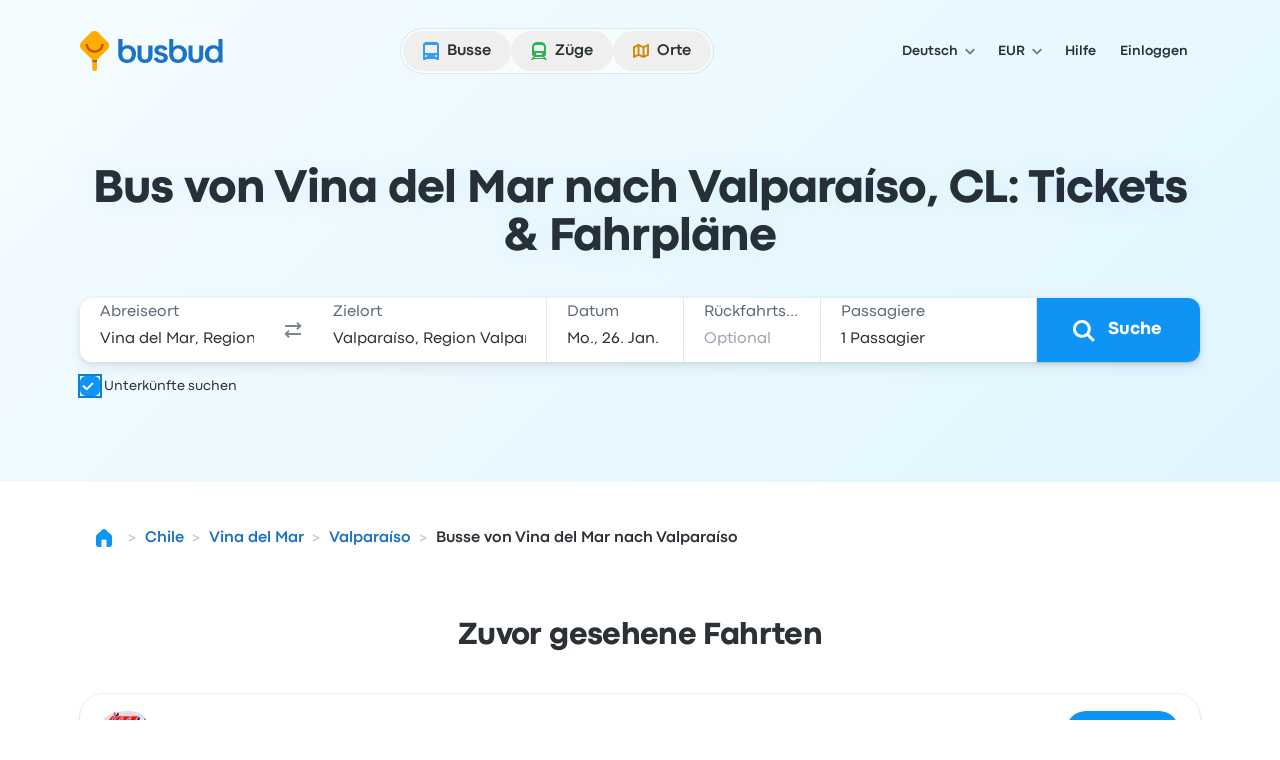

--- FILE ---
content_type: application/javascript; charset=utf-8
request_url: https://www.busbud.com/pubweb-assets/js/9131.ed7fea685aa312cb.js
body_size: 10307
content:
"use strict";(self.__LOADABLE_LOADED_CHUNKS__=self.__LOADABLE_LOADED_CHUNKS__||[]).push([["9131"],{46314(e,t,r){var a=this&&this.__createBinding||(Object.create?function(e,t,r,a){void 0===a&&(a=r),Object.defineProperty(e,a,{enumerable:!0,get:function(){return t[r]}})}:function(e,t,r,a){void 0===a&&(a=r),e[a]=t[r]}),i=this&&this.__exportStar||function(e,t){for(var r in e)"default"===r||Object.prototype.hasOwnProperty.call(t,r)||a(t,e,r)};t.__esModule=!0,i(r(61797),t),i(r(44369),t),i(r(74586),t),i(r(34587),t),i(r(19319),t),i(r(5589),t),i(r(98164),t),i(r(2972),t),i(r(37721),t),i(r(7430),t),i(r(86958),t)},44363(e,t,r){e.exports=r(22799)},29869(e,t){var r=Symbol.for("react.transitional.element"),a=Symbol.for("react.portal"),i=Symbol.for("react.fragment"),s=Symbol.for("react.strict_mode"),n=Symbol.for("react.profiler"),l=Symbol.for("react.consumer"),o=Symbol.for("react.context"),u=Symbol.for("react.forward_ref"),f=Symbol.for("react.suspense"),d=Symbol.for("react.memo"),c=Symbol.for("react.lazy"),y=Symbol.for("react.activity"),m=Symbol.iterator,p={isMounted:function(){return!1},enqueueForceUpdate:function(){},enqueueReplaceState:function(){},enqueueSetState:function(){}},_=Object.assign,h={};function v(e,t,r){this.props=e,this.context=t,this.refs=h,this.updater=r||p}function b(){}function g(e,t,r){this.props=e,this.context=t,this.refs=h,this.updater=r||p}v.prototype.isReactComponent={},v.prototype.setState=function(e,t){if("object"!=typeof e&&"function"!=typeof e&&null!=e)throw Error("takes an object of state variables to update or a function which returns an object of state variables.");this.updater.enqueueSetState(this,e,t,"setState")},v.prototype.forceUpdate=function(e){this.updater.enqueueForceUpdate(this,e,"forceUpdate")},b.prototype=v.prototype;var V=g.prototype=new b;V.constructor=g,_(V,v.prototype),V.isPureReactComponent=!0;var S=Array.isArray;function A(){}var w={H:null,A:null,T:null,S:null},F=Object.prototype.hasOwnProperty;function x(e,t,a){var i=a.ref;return{$$typeof:r,type:e,key:t,ref:void 0!==i?i:null,props:a}}function k(e){return"object"==typeof e&&null!==e&&e.$$typeof===r}var E=/\/+/g;function D(e,t){var r,a;return"object"==typeof e&&null!==e&&null!=e.key?(r=""+e.key,a={"=":"=0",":":"=2"},"$"+r.replace(/[=:]/g,function(e){return a[e]})):t.toString(36)}function C(e,t,i){if(null==e)return e;var s=[],n=0;return!function e(t,i,s,n,l){var o,u,f,d=typeof t;("undefined"===d||"boolean"===d)&&(t=null);var y=!1;if(null===t)y=!0;else switch(d){case"bigint":case"string":case"number":y=!0;break;case"object":switch(t.$$typeof){case r:case a:y=!0;break;case c:return e((y=t._init)(t._payload),i,s,n,l)}}if(y)return l=l(t),y=""===n?"."+D(t,0):n,S(l)?(s="",null!=y&&(s=y.replace(E,"$&/")+"/"),e(l,i,s,"",function(e){return e})):null!=l&&(k(l)&&(o=l,u=s+(null==l.key||t&&t.key===l.key?"":(""+l.key).replace(E,"$&/")+"/")+y,l=x(o.type,u,o.props)),i.push(l)),1;y=0;var p=""===n?".":n+":";if(S(t))for(var _=0;_<t.length;_++)d=p+D(n=t[_],_),y+=e(n,i,s,d,l);else if("function"==typeof(_=null===(f=t)||"object"!=typeof f?null:"function"==typeof(f=m&&f[m]||f["@@iterator"])?f:null))for(t=_.call(t),_=0;!(n=t.next()).done;)d=p+D(n=n.value,_++),y+=e(n,i,s,d,l);else if("object"===d){if("function"==typeof t.then)return e(function(e){switch(e.status){case"fulfilled":return e.value;case"rejected":throw e.reason;default:switch("string"==typeof e.status?e.then(A,A):(e.status="pending",e.then(function(t){"pending"===e.status&&(e.status="fulfilled",e.value=t)},function(t){"pending"===e.status&&(e.status="rejected",e.reason=t)})),e.status){case"fulfilled":return e.value;case"rejected":throw e.reason}}throw e}(t),i,s,n,l);throw Error("Objects are not valid as a React child (found: "+("[object Object]"===(i=String(t))?"object with keys {"+Object.keys(t).join(", ")+"}":i)+"). If you meant to render a collection of children, use an array instead.")}return y}(e,s,"","",function(e){return t.call(i,e,n++)}),s}function O(e){if(-1===e._status){var t=e._result;(t=t()).then(function(t){(0===e._status||-1===e._status)&&(e._status=1,e._result=t)},function(t){(0===e._status||-1===e._status)&&(e._status=2,e._result=t)}),-1===e._status&&(e._status=0,e._result=t)}if(1===e._status)return e._result.default;throw e._result}var j="function"==typeof reportError?reportError:function(e){if("object"==typeof window&&"function"==typeof window.ErrorEvent){var t=new window.ErrorEvent("error",{bubbles:!0,cancelable:!0,message:"object"==typeof e&&null!==e&&"string"==typeof e.message?String(e.message):String(e),error:e});if(!window.dispatchEvent(t))return}else if("object"==typeof process&&"function"==typeof process.emit)return void process.emit("uncaughtException",e);console.error(e)};t.Activity=y,t.Children={map:C,forEach:function(e,t,r){C(e,function(){t.apply(this,arguments)},r)},count:function(e){var t=0;return C(e,function(){t++}),t},toArray:function(e){return C(e,function(e){return e})||[]},only:function(e){if(!k(e))throw Error("React.Children.only expected to receive a single React element child.");return e}},t.Component=v,t.Fragment=i,t.Profiler=n,t.PureComponent=g,t.StrictMode=s,t.Suspense=f,t.__CLIENT_INTERNALS_DO_NOT_USE_OR_WARN_USERS_THEY_CANNOT_UPGRADE=w,t.__COMPILER_RUNTIME={__proto__:null,c:function(e){return w.H.useMemoCache(e)}},t.cache=function(e){return function(){return e.apply(null,arguments)}},t.cacheSignal=function(){return null},t.cloneElement=function(e,t,r){if(null==e)throw Error("The argument must be a React element, but you passed "+e+".");var a=_({},e.props),i=e.key;if(null!=t)for(s in void 0!==t.key&&(i=""+t.key),t)F.call(t,s)&&"key"!==s&&"__self"!==s&&"__source"!==s&&("ref"!==s||void 0!==t.ref)&&(a[s]=t[s]);var s=arguments.length-2;if(1===s)a.children=r;else if(1<s){for(var n=Array(s),l=0;l<s;l++)n[l]=arguments[l+2];a.children=n}return x(e.type,i,a)},t.createContext=function(e){return(e={$$typeof:o,_currentValue:e,_currentValue2:e,_threadCount:0,Provider:null,Consumer:null}).Provider=e,e.Consumer={$$typeof:l,_context:e},e},t.createElement=function(e,t,r){var a,i={},s=null;if(null!=t)for(a in void 0!==t.key&&(s=""+t.key),t)F.call(t,a)&&"key"!==a&&"__self"!==a&&"__source"!==a&&(i[a]=t[a]);var n=arguments.length-2;if(1===n)i.children=r;else if(1<n){for(var l=Array(n),o=0;o<n;o++)l[o]=arguments[o+2];i.children=l}if(e&&e.defaultProps)for(a in n=e.defaultProps)void 0===i[a]&&(i[a]=n[a]);return x(e,s,i)},t.createRef=function(){return{current:null}},t.forwardRef=function(e){return{$$typeof:u,render:e}},t.isValidElement=k,t.lazy=function(e){return{$$typeof:c,_payload:{_status:-1,_result:e},_init:O}},t.memo=function(e,t){return{$$typeof:d,type:e,compare:void 0===t?null:t}},t.startTransition=function(e){var t=w.T,r={};w.T=r;try{var a=e(),i=w.S;null!==i&&i(r,a),"object"==typeof a&&null!==a&&"function"==typeof a.then&&a.then(A,j)}catch(e){j(e)}finally{null!==t&&null!==r.types&&(t.types=r.types),w.T=t}},t.unstable_useCacheRefresh=function(){return w.H.useCacheRefresh()},t.use=function(e){return w.H.use(e)},t.useActionState=function(e,t,r){return w.H.useActionState(e,t,r)},t.useCallback=function(e,t){return w.H.useCallback(e,t)},t.useContext=function(e){return w.H.useContext(e)},t.useDebugValue=function(){},t.useDeferredValue=function(e,t){return w.H.useDeferredValue(e,t)},t.useEffect=function(e,t){return w.H.useEffect(e,t)},t.useEffectEvent=function(e){return w.H.useEffectEvent(e)},t.useId=function(){return w.H.useId()},t.useImperativeHandle=function(e,t,r){return w.H.useImperativeHandle(e,t,r)},t.useInsertionEffect=function(e,t){return w.H.useInsertionEffect(e,t)},t.useLayoutEffect=function(e,t){return w.H.useLayoutEffect(e,t)},t.useMemo=function(e,t){return w.H.useMemo(e,t)},t.useOptimistic=function(e,t){return w.H.useOptimistic(e,t)},t.useReducer=function(e,t,r){return w.H.useReducer(e,t,r)},t.useRef=function(e){return w.H.useRef(e)},t.useState=function(e){return w.H.useState(e)},t.useSyncExternalStore=function(e,t,r){return w.H.useSyncExternalStore(e,t,r)},t.useTransition=function(){return w.H.useTransition()},t.version="19.2.3"},85692(e,t,r){r.d(t,{w2:()=>n});var a=r(96540),i=Object.defineProperty,s=void 0;function n(e){}a.Component},54192(e,t,r){r.d(t,{lN:()=>x,mN:()=>eo,xI:()=>E});var a=r(71893),i=r(55456),s=r(31105);r(27495),r(62953),r(72712),r(25440),r(84864),r(26910);var n=r(96540),l=e=>e instanceof Date,o=e=>null==e,u=e=>!o(e)&&!Array.isArray(e)&&"object"==typeof e&&!l(e),f=e=>u(e)&&e.target?"checkbox"===e.target.type?e.target.checked:e.target.value:e,d=(e,t)=>e.has(t.substring(0,t.search(/\.\d+(\.|$)/))||t),c="u">typeof window&&void 0!==window.HTMLElement&&"u">typeof document;function y(e){let t,r=Array.isArray(e),a="u">typeof FileList&&e instanceof FileList;if(e instanceof Date)t=new Date(e);else if(e instanceof Set)t=new Set(e);else{let i;if(!(!(c&&(e instanceof Blob||a))&&(r||u(e))))return e;if(t=r?[]:{},r||u(i=e.constructor&&e.constructor.prototype)&&i.hasOwnProperty("isPrototypeOf"))for(let r in e)e.hasOwnProperty(r)&&(t[r]=y(e[r]));else t=e}return t}var m=e=>Array.isArray(e)?e.filter(Boolean):[],p=e=>void 0===e,_=(e,t,r)=>{if(!t||!u(e))return r;let a=m(t.split(/[,[\].]+?/)).reduce((e,t)=>o(e)?e:e[t],e);return p(a)||a===e?p(e[t])?r:e[t]:a},h=e=>m(e.replace(/["|']|\]/g,"").split(/\.|\[/)),v=(e,t,r)=>{let a=-1,i=/^\w*$/.test(t)?[t]:h(t),s=i.length,n=s-1;for(;++a<s;){let t=i[a],s=r;if(a!==n){let r=e[t];s=u(r)||Array.isArray(r)?r:isNaN(+i[a+1])?{}:[]}if("__proto__"===t||"constructor"===t||"prototype"===t)return;e[t]=s,e=e[t]}};let b="blur",g="onChange",V="onSubmit",S="pattern",A="required",w=n.createContext(null);var F=function(e,t,r){let a=!(arguments.length>3)||void 0===arguments[3]||arguments[3],i={defaultValues:t._defaultValues};for(let s in e)Object.defineProperty(i,s,{get:()=>("all"!==t._proxyFormState[s]&&(t._proxyFormState[s]=!a||"all"),r&&(r[s]=!0),e[s])});return i};function x(e){let t=n.useContext(w),{control:r=t.control,disabled:i,name:s,exact:l}=e||{},[o,u]=n.useState(r._formState),f=n.useRef({isDirty:!1,isLoading:!1,dirtyFields:!1,touchedFields:!1,validatingFields:!1,isValidating:!1,isValid:!1,errors:!1}),d=n.useRef(s);return d.current=s,n.useEffect(()=>r._subscribe({name:d.current,formState:f.current,exact:l,callback:e=>{i||u((0,a._)({},r._formState,e))}}),[r,i,l]),n.useEffect(()=>{f.current.isValid&&r._setValid(!0)},[r]),n.useMemo(()=>F(o,r,f.current,!1),[o,r])}var k=(e,t,r,a,i)=>"string"==typeof e?(a&&t.watch.add(e),_(r,e,i)):Array.isArray(e)?e.map(e=>(a&&t.watch.add(e),_(r,e))):(a&&(t.watchAll=!0),r);let E=e=>e.render(function(e){let t=n.useContext(w),{name:r,disabled:s,control:l=t.control,shouldUnregister:o}=e,u=d(l._names.array,r),c=function(e){let t=n.useContext(w),{control:r=t.control,name:a,defaultValue:i,disabled:s,exact:l}=e||{},o=n.useRef(a),u=n.useRef(i);o.current=a,n.useEffect(()=>r._subscribe({name:o.current,formState:{values:!0},exact:l,callback:e=>!s&&d(k(o.current,r._names,e.values||r._formValues,!1,u.current))}),[r,s,l]);let[f,d]=n.useState(r._getWatch(a,i));return n.useEffect(()=>r._removeUnmounted()),f}({control:l,name:r,defaultValue:_(l._formValues,r,_(l._defaultValues,r,e.defaultValue)),exact:!0}),m=x({control:l,name:r,exact:!0}),h=n.useRef(e),g=n.useRef(l.register(r,(0,a._)((0,i._)((0,a._)({},e.rules),{value:c}),"boolean"==typeof e.disabled?{disabled:e.disabled}:{}))),V=n.useMemo(()=>Object.defineProperties({},{invalid:{enumerable:!0,get:()=>!!_(m.errors,r)},isDirty:{enumerable:!0,get:()=>!!_(m.dirtyFields,r)},isTouched:{enumerable:!0,get:()=>!!_(m.touchedFields,r)},isValidating:{enumerable:!0,get:()=>!!_(m.validatingFields,r)},error:{enumerable:!0,get:()=>_(m.errors,r)}}),[m,r]),S=n.useCallback(e=>g.current.onChange({target:{value:f(e),name:r},type:"change"}),[r]),A=n.useCallback(()=>g.current.onBlur({target:{value:_(l._formValues,r),name:r},type:b}),[r,l._formValues]),F=n.useCallback(e=>{let t=_(l._fields,r);t&&e&&(t._f.ref={focus:()=>e.focus(),select:()=>e.select(),setCustomValidity:t=>e.setCustomValidity(t),reportValidity:()=>e.reportValidity()})},[l._fields,r]),E=n.useMemo(()=>(0,i._)((0,a._)({name:r,value:c},"boolean"==typeof s||m.disabled?{disabled:m.disabled||s}:{}),{onChange:S,onBlur:A,ref:F}),[r,s,m.disabled,S,A,F,c]);return n.useEffect(()=>{let e=l._options.shouldUnregister||o;l.register(r,(0,a._)({},h.current.rules,"boolean"==typeof h.current.disabled?{disabled:h.current.disabled}:{}));let t=(e,t)=>{let r=_(l._fields,e);r&&r._f&&(r._f.mount=t)};if(t(r,!0),e){let e=y(_(l._options.defaultValues,r));v(l._defaultValues,r,e),p(_(l._formValues,r))&&v(l._formValues,r,e)}return u||l.register(r),()=>{(u?e&&!l._state.action:e)?l.unregister(r):t(r,!1)}},[r,l,u,o]),n.useEffect(()=>{l._setDisabledField({disabled:s,name:r})},[s,r,l]),n.useMemo(()=>({field:E,formState:m,fieldState:V}),[E,m,V])}(e));var D=(e,t,r,s,n)=>t?(0,i._)((0,a._)({},r[e]),{types:(0,i._)((0,a._)({},r[e]&&r[e].types?r[e].types:{}),{[s]:n||!0})}):{},C=e=>Array.isArray(e)?e:[e],O=()=>{let e=[];return{get observers(){return e},next:t=>{for(let r of e)r.next&&r.next(t)},subscribe:t=>(e.push(t),{unsubscribe:()=>{e=e.filter(e=>e!==t)}}),unsubscribe:()=>{e=[]}}},j=e=>o(e)||"object"!=typeof e;function R(e,t){if(j(e)||j(t))return e===t;if(l(e)&&l(t))return e.getTime()===t.getTime();let r=Object.keys(e),a=Object.keys(t);if(r.length!==a.length)return!1;for(let i of r){let r=e[i];if(!a.includes(i))return!1;if("ref"!==i){let e=t[i];if(l(r)&&l(e)||u(r)&&u(e)||Array.isArray(r)&&Array.isArray(e)?!R(r,e):r!==e)return!1}}return!0}var T=e=>u(e)&&!Object.keys(e).length,L=e=>"function"==typeof e,N=e=>{if(!c)return!1;let t=e?e.ownerDocument:0;return e instanceof(t&&t.defaultView?t.defaultView.HTMLElement:HTMLElement)},H=e=>N(e)&&e.isConnected;function U(e,t){let r=Array.isArray(t)?t:/^\w*$/.test(t)?[t]:h(t),a=1===r.length?e:function(e,t){let r=t.slice(0,-1).length,a=0;for(;a<r;)e=p(e)?a++:e[t[a++]];return e}(e,r),i=r.length-1,s=r[i];return a&&delete a[s],0!==i&&(u(a)&&T(a)||Array.isArray(a)&&function(e){for(let t in e)if(e.hasOwnProperty(t)&&!p(e[t]))return!1;return!0}(a))&&U(e,r.slice(0,-1)),e}var M=e=>{for(let t in e)if(L(e[t]))return!0;return!1};function $(e){let t=arguments.length>1&&void 0!==arguments[1]?arguments[1]:{},r=Array.isArray(e);if(u(e)||r)for(let r in e)Array.isArray(e[r])||u(e[r])&&!M(e[r])?(t[r]=Array.isArray(e[r])?[]:{},$(e[r],t[r])):o(e[r])||(t[r]=!0);return t}var P=(e,t)=>(function e(t,r,i){let s=Array.isArray(t);if(u(t)||s)for(let s in t)Array.isArray(t[s])||u(t[s])&&!M(t[s])?p(r)||j(i[s])?i[s]=Array.isArray(t[s])?$(t[s],[]):(0,a._)({},$(t[s])):e(t[s],o(r)?{}:r[s],i[s]):i[s]=!R(t[s],r[s]);return i})(e,t,$(t));let B={value:!1,isValid:!1},I={value:!0,isValid:!0};var q=e=>{if(Array.isArray(e)){if(e.length>1){let t=e.filter(e=>e&&e.checked&&!e.disabled).map(e=>e.value);return{value:t,isValid:!!t.length}}return e[0].checked&&!e[0].disabled?e[0].attributes&&!p(e[0].attributes.value)?p(e[0].value)||""===e[0].value?I:{value:e[0].value,isValid:!0}:I:B}return B},W=(e,t)=>{let{valueAsNumber:r,valueAsDate:a,setValueAs:i}=t;return p(e)?e:r?""===e?NaN:e?+e:e:a&&"string"==typeof e?new Date(e):i?i(e):e};let z={isValid:!1,value:null};var K=e=>Array.isArray(e)?e.reduce((e,t)=>t&&t.checked&&!t.disabled?{isValid:!0,value:t.value}:e,z):z;function G(e){let t=e.ref;return"file"===t.type?t.files:"radio"===t.type?K(e.refs).value:"select-multiple"===t.type?[...t.selectedOptions].map(e=>{let{value:t}=e;return t}):"checkbox"===t.type?q(e.refs).value:W(p(t.value)?e.ref.value:t.value,e)}var Y=e=>p(e)?e:e instanceof RegExp?e.source:u(e)?e.value instanceof RegExp?e.value.source:e.value:e,J=e=>({isOnSubmit:!e||e===V,isOnBlur:"onBlur"===e,isOnChange:e===g,isOnAll:"all"===e,isOnTouch:"onTouched"===e});let Q="AsyncFunction";var X=e=>!!e&&!!e.validate&&!!(L(e.validate)&&e.validate.constructor.name===Q||u(e.validate)&&Object.values(e.validate).find(e=>e.constructor.name===Q)),Z=(e,t,r)=>!r&&(t.watchAll||t.watch.has(e)||[...t.watch].some(t=>e.startsWith(t)&&/^\.\w+/.test(e.slice(t.length))));let ee=(e,t,r,a)=>{for(let i of r||Object.keys(e)){let r=_(e,i);if(r){let{_f:e}=r,n=(0,s._)(r,["_f"]);if(e){if(e.refs&&e.refs[0]&&t(e.refs[0],i)&&!a)return!0;else if(e.ref&&t(e.ref,e.name)&&!a)return!0;else if(ee(n,t))break}else if(u(n)&&ee(n,t))break}}};function et(e,t,r){let a=_(e,r);if(a||/^\w*$/.test(r))return{error:a,name:r};let i=r.split(".");for(;i.length;){let a=i.join("."),s=_(t,a),n=_(e,a);if(s&&!Array.isArray(s)&&r!==a)break;if(n&&n.type)return{name:a,error:n};i.pop()}return{name:r}}var er=(e,t,r)=>{let a=C(_(e,r));return v(a,"root",t[r]),v(e,r,a),e},ea=e=>"string"==typeof e;function ei(e,t){let r=arguments.length>2&&void 0!==arguments[2]?arguments[2]:"validate";if(ea(e)||Array.isArray(e)&&e.every(ea)||"boolean"==typeof e&&!e)return{type:r,message:ea(e)?e:"",ref:t}}var es=e=>!u(e)||e instanceof RegExp?{value:e,message:""}:e,en=async(e,t,r,i,s,n)=>{let{ref:l,refs:f,required:d,maxLength:c,minLength:y,min:m,max:h,pattern:v,validate:b,name:g,valueAsNumber:V,mount:w}=e._f,F=_(r,g);if(!w||t.has(g))return{};let x=f?f[0]:l,k=e=>{s&&x.reportValidity&&(x.setCustomValidity("boolean"==typeof e?"":e||""),x.reportValidity())},E={},C="radio"===l.type,O="checkbox"===l.type,j=(V||"file"===l.type)&&p(l.value)&&p(F)||N(l)&&""===l.value||""===F||Array.isArray(F)&&!F.length,R=D.bind(null,g,i,E),H=function(e,t,r){let i=arguments.length>3&&void 0!==arguments[3]?arguments[3]:"maxLength",s=arguments.length>4&&void 0!==arguments[4]?arguments[4]:"minLength",n=e?t:r;E[g]=(0,a._)({type:e?i:s,message:n,ref:l},R(e?i:s,n))};if(n?!Array.isArray(F)||!F.length:d&&(!(C||O)&&(j||o(F))||"boolean"==typeof F&&!F||O&&!q(f).isValid||C&&!K(f).isValid)){let{value:e,message:t}=ea(d)?{value:!!d,message:d}:es(d);if(e&&(E[g]=(0,a._)({type:A,message:t,ref:x},R(A,t)),!i))return k(t),E}if(!j&&(!o(m)||!o(h))){let e,t,r=es(h),a=es(m);if(o(F)||isNaN(F)){let i=l.valueAsDate||new Date(F),s=e=>new Date(new Date().toDateString()+" "+e),n="time"==l.type,o="week"==l.type;"string"==typeof r.value&&F&&(e=n?s(F)>s(r.value):o?F>r.value:i>new Date(r.value)),"string"==typeof a.value&&F&&(t=n?s(F)<s(a.value):o?F<a.value:i<new Date(a.value))}else{let i=l.valueAsNumber||(F?+F:F);o(r.value)||(e=i>r.value),o(a.value)||(t=i<a.value)}if((e||t)&&(H(!!e,r.message,a.message,"max","min"),!i))return k(E[g].message),E}if((c||y)&&!j&&("string"==typeof F||n&&Array.isArray(F))){let e=es(c),t=es(y),r=!o(e.value)&&F.length>+e.value,a=!o(t.value)&&F.length<+t.value;if((r||a)&&(H(r,e.message,t.message),!i))return k(E[g].message),E}if(v&&!j&&"string"==typeof F){let{value:e,message:t}=es(v);if(e instanceof RegExp&&!F.match(e)&&(E[g]=(0,a._)({type:S,message:t,ref:l},R(S,t)),!i))return k(t),E}if(b){if(L(b)){let e=ei(await b(F,r),x);if(e&&(E[g]=(0,a._)({},e,R("validate",e.message)),!i))return k(e.message),E}else if(u(b)){let e={};for(let t in b){if(!T(e)&&!i)break;let s=ei(await b[t](F,r),x,t);s&&(e=(0,a._)({},s,R(t,s.message)),k(s.message),i&&(E[g]=e))}if(!T(e)&&(E[g]=(0,a._)({ref:x},e),!i))return E}}return k(!0),E};let el={mode:V,reValidateMode:g,shouldFocusError:!0};function eo(){let e=arguments.length>0&&void 0!==arguments[0]?arguments[0]:{},t=n.useRef(void 0),r=n.useRef(void 0),[h,g]=n.useState({isDirty:!1,isValidating:!1,isLoading:L(e.defaultValues),isSubmitted:!1,isSubmitting:!1,isSubmitSuccessful:!1,isValid:!1,submitCount:0,dirtyFields:{},touchedFields:{},validatingFields:{},errors:e.errors||{},disabled:e.disabled||!1,defaultValues:L(e.defaultValues)?void 0:e.defaultValues});!t.current&&(t.current=(0,i._)((0,a._)({},e.formControl?e.formControl:function(){let e,t=arguments.length>0&&void 0!==arguments[0]?arguments[0]:{},r=(0,a._)({},el,t),n={submitCount:0,isDirty:!1,isLoading:L(r.defaultValues),isValidating:!1,isSubmitted:!1,isSubmitting:!1,isSubmitSuccessful:!1,isValid:!1,touchedFields:{},dirtyFields:{},validatingFields:{},errors:r.errors||{},disabled:r.disabled||!1},h={},g=(u(r.defaultValues)||u(r.values))&&y(r.values||r.defaultValues)||{},V=r.shouldUnregister?{}:y(g),S={action:!1,mount:!1,watch:!1},A={mount:new Set,disabled:new Set,unMount:new Set,array:new Set,watch:new Set},w=0,F={isDirty:!1,dirtyFields:!1,validatingFields:!1,touchedFields:!1,isValidating:!1,isValid:!1,errors:!1},x=(0,a._)({},F),E={array:O(),state:O()},D=J(r.mode),j=J(r.reValidateMode),M="all"===r.criteriaMode,$=async e=>{if(!r.disabled&&(F.isValid||x.isValid||e)){let e=r.resolver?T((await z()).errors):await Q(h,!0);e!==n.isValid&&E.state.next({isValid:e})}},B=(e,t)=>{!r.disabled&&(F.isValidating||F.validatingFields||x.isValidating||x.validatingFields)&&((e||Array.from(A.mount)).forEach(e=>{e&&(t?v(n.validatingFields,e,t):U(n.validatingFields,e))}),E.state.next({validatingFields:n.validatingFields,isValidating:!T(n.validatingFields)}))},I=(e,t,r,a)=>{let i=_(h,e);if(i){let s=_(V,e,p(r)?_(g,e):r);p(s)||a&&a.defaultChecked||t?v(V,e,t?s:G(i._f)):es(e,s),S.mount&&$()}},q=(e,t,a,i,s)=>{let l=!1,o=!1,u={name:e};if(!r.disabled){if(!a||i){(F.isDirty||x.isDirty)&&(o=n.isDirty,n.isDirty=u.isDirty=ea(),l=o!==u.isDirty);let r=R(_(g,e),t);o=!!_(n.dirtyFields,e),r?U(n.dirtyFields,e):v(n.dirtyFields,e,!0),u.dirtyFields=n.dirtyFields,l=l||(F.dirtyFields||x.dirtyFields)&&!r!==o}if(a){let t=_(n.touchedFields,e);t||(v(n.touchedFields,e,a),u.touchedFields=n.touchedFields,l=l||(F.touchedFields||x.touchedFields)&&t!==a)}l&&s&&E.state.next(u)}return l?u:{}},z=async e=>{B(e,!0);let t=await r.resolver(V,r.context,((e,t,r,a)=>{let i={};for(let r of e){let e=_(t,r);e&&v(i,r,e._f)}return{criteriaMode:r,names:[...e],fields:i,shouldUseNativeValidation:a}})(e||A.mount,h,r.criteriaMode,r.shouldUseNativeValidation));return B(e),t},K=async e=>{let{errors:t}=await z(e);if(e)for(let r of e){let e=_(t,r);e?v(n.errors,r,e):U(n.errors,r)}else n.errors=t;return t},Q=async function(e,t){let a=arguments.length>2&&void 0!==arguments[2]?arguments[2]:{valid:!0};for(let i in e){let l=e[i];if(l){let{_f:e}=l,o=(0,s._)(l,["_f"]);if(e){let s=A.array.has(e.name),o=l._f&&X(l._f);o&&F.validatingFields&&B([i],!0);let u=await en(l,A.disabled,V,M,r.shouldUseNativeValidation&&!t,s);if(o&&F.validatingFields&&B([i]),u[e.name]&&(a.valid=!1,t))break;t||(_(u,e.name)?s?er(n.errors,u,e.name):v(n.errors,e.name,u[e.name]):U(n.errors,e.name))}T(o)||await Q(o,t,a)}}return a.valid},ea=(e,t)=>!r.disabled&&(e&&t&&v(V,e,t),!R(ey(),g)),ei=(e,t,r)=>k(e,A,(0,a._)({},S.mount?V:p(t)?g:"string"==typeof e?{[e]:t}:t),r,t),es=function(e,t){let r=arguments.length>2&&void 0!==arguments[2]?arguments[2]:{},a=_(h,e),i=t;if(a){let r=a._f;r&&(r.disabled||v(V,e,W(t,r)),i=N(r.ref)&&o(t)?"":t,"select-multiple"===r.ref.type?[...r.ref.options].forEach(e=>e.selected=i.includes(e.value)):r.refs?"checkbox"===r.ref.type?r.refs.length>1?r.refs.forEach(e=>(!e.defaultChecked||!e.disabled)&&(e.checked=Array.isArray(i)?!!i.find(t=>t===e.value):i===e.value)):r.refs[0]&&(r.refs[0].checked=!!i):r.refs.forEach(e=>e.checked=e.value===i):"file"===r.ref.type?r.ref.value="":(r.ref.value=i,r.ref.type||E.state.next({name:e,values:y(V)})))}(r.shouldDirty||r.shouldTouch)&&q(e,i,r.shouldTouch,r.shouldDirty,!0),r.shouldValidate&&ec(e)},eo=(e,t,r)=>{for(let a in t){let i=t[a],s="".concat(e,".").concat(a),n=_(h,s);(A.array.has(e)||u(i)||n&&!n._f)&&!l(i)?eo(s,i,r):es(s,i,r)}},eu=function(e,t){let r=arguments.length>2&&void 0!==arguments[2]?arguments[2]:{},i=_(h,e),s=A.array.has(e),l=y(t);v(V,e,l),s?(E.array.next({name:e,values:y(V)}),(F.isDirty||F.dirtyFields||x.isDirty||x.dirtyFields)&&r.shouldDirty&&E.state.next({name:e,dirtyFields:P(g,V),isDirty:ea(e,l)})):!i||i._f||o(l)?es(e,l,r):eo(e,l,r),Z(e,A)&&E.state.next((0,a._)({},n)),E.state.next({name:S.mount?e:void 0,values:y(V)})},ef=async t=>{S.mount=!0;let s=t.target,o=s.name,u=!0,d=_(h,o),c=e=>{u=Number.isNaN(e)||l(e)&&isNaN(e.getTime())||R(e,_(V,o,e))};if(d){var m,p,g,k,C;let l,S,H,P=s.type?G(d._f):f(t),I=t.type===b||"focusout"===t.type,W=!((H=d._f).mount&&(H.required||H.min||H.max||H.maxLength||H.minLength||H.pattern||H.validate))&&!r.resolver&&!_(n.errors,o)&&!d._f.deps||(m=I,p=_(n.touchedFields,o),g=n.isSubmitted,k=j,!(C=D).isOnAll&&(!g&&C.isOnTouch?!(p||m):(g?k.isOnBlur:C.isOnBlur)?!m:(g?!k.isOnChange:!C.isOnChange)||m)),K=Z(o,A,I);v(V,o,P),I?(d._f.onBlur&&d._f.onBlur(t),e&&e(0)):d._f.onChange&&d._f.onChange(t);let Y=q(o,P,I),J=!T(Y)||K;if(I||E.state.next({name:o,type:t.type,values:y(V)}),W)return(F.isValid||x.isValid)&&("onBlur"===r.mode?I&&$():I||$()),J&&E.state.next((0,a._)({name:o},K?{}:Y));if(!I&&K&&E.state.next((0,a._)({},n)),r.resolver){let{errors:e}=await z([o]);if(c(P),u){let t=et(n.errors,h,o),r=et(e,h,t.name||o);l=r.error,o=r.name,S=T(e)}}else B([o],!0),l=(await en(d,A.disabled,V,M,r.shouldUseNativeValidation))[o],B([o]),c(P),u&&(l?S=!1:(F.isValid||x.isValid)&&(S=await Q(h,!0)));if(u){d._f.deps&&ec(d._f.deps);var O=o,L=S,N=l;let t=_(n.errors,O),s=(F.isValid||x.isValid)&&"boolean"==typeof L&&n.isValid!==L;if(r.delayError&&N){let t;t=()=>{v(n.errors,O,N),E.state.next({errors:n.errors})},(e=e=>{clearTimeout(w),w=setTimeout(t,e)})(r.delayError)}else clearTimeout(w),e=null,N?v(n.errors,O,N):U(n.errors,O);if((N?!R(t,N):t)||!T(Y)||s){let e=(0,i._)((0,a._)({},Y,s&&"boolean"==typeof L?{isValid:L}:{}),{errors:n.errors,name:O});n=(0,a._)({},n,e),E.state.next(e)}}}},ed=(e,t)=>{if(_(n.errors,t)&&e.focus)return e.focus(),1},ec=async function(e){let t,s,l=arguments.length>1&&void 0!==arguments[1]?arguments[1]:{},o=C(e);if(r.resolver){let r=await K(p(e)?e:o);t=T(r),s=e?!o.some(e=>_(r,e)):t}else e?((s=(await Promise.all(o.map(async e=>{let t=_(h,e);return await Q(t&&t._f?{[e]:t}:t)}))).every(Boolean))||n.isValid)&&$():s=t=await Q(h);return E.state.next((0,i._)((0,a._)({},"string"!=typeof e||(F.isValid||x.isValid)&&t!==n.isValid?{}:{name:e},r.resolver||!e?{isValid:t}:{}),{errors:n.errors})),l.shouldFocus&&!s&&ee(h,ed,e?o:A.mount),s},ey=e=>{let t=(0,a._)({},S.mount?V:g);return p(e)?t:"string"==typeof e?_(t,e):e.map(e=>_(t,e))},em=(e,t)=>({invalid:!!_((t||n).errors,e),isDirty:!!_((t||n).dirtyFields,e),error:_((t||n).errors,e),isValidating:!!_(n.validatingFields,e),isTouched:!!_((t||n).touchedFields,e)}),ep=(e,t,r)=>{let l=(_(h,e,{_f:{}})._f||{}).ref,o=_(n.errors,e)||{},{ref:u,message:f,type:d}=o,c=(0,s._)(o,["ref","message","type"]);v(n.errors,e,(0,i._)((0,a._)({},c,t),{ref:l})),E.state.next({name:e,errors:n.errors,isValid:!1}),r&&r.shouldFocus&&l&&l.focus&&l.focus()},e_=e=>E.state.subscribe({next:t=>{let r,i,l;r=e.name,i=t.name,l=e.exact,(!r||!i||r===i||C(r).some(e=>e&&(l?e===i:e.startsWith(i)||i.startsWith(e))))&&((e,t,r,a)=>{r(e);let{name:i}=e,n=(0,s._)(e,["name"]);return T(n)||Object.keys(n).length>=Object.keys(t).length||Object.keys(n).find(e=>t[e]===(!a||"all"))})(t,e.formState||F,ew,e.reRenderRoot)&&e.callback((0,a._)({values:(0,a._)({},V)},n,t))}}).unsubscribe,eh=function(e){let t=arguments.length>1&&void 0!==arguments[1]?arguments[1]:{};for(let a of e?C(e):A.mount)A.mount.delete(a),A.array.delete(a),t.keepValue||(U(h,a),U(V,a)),t.keepError||U(n.errors,a),t.keepDirty||U(n.dirtyFields,a),t.keepTouched||U(n.touchedFields,a),t.keepIsValidating||U(n.validatingFields,a),r.shouldUnregister||t.keepDefaultValue||U(g,a);E.state.next({values:y(V)}),E.state.next((0,a._)({},n,t.keepDirty?{isDirty:ea()}:{})),t.keepIsValid||$()},ev=e=>{let{disabled:t,name:r}=e;("boolean"==typeof t&&S.mount||t||A.disabled.has(r))&&(t?A.disabled.add(r):A.disabled.delete(r))},eb=function(e){let t=arguments.length>1&&void 0!==arguments[1]?arguments[1]:{},s=_(h,e),n="boolean"==typeof t.disabled||"boolean"==typeof r.disabled;return(v(h,e,(0,i._)((0,a._)({},s||{}),{_f:(0,a._)((0,i._)((0,a._)({},s&&s._f?s._f:{ref:{name:e}}),{name:e,mount:!0}),t)})),A.mount.add(e),s)?ev({disabled:"boolean"==typeof t.disabled?t.disabled:r.disabled,name:e}):I(e,!0,t.value),(0,i._)((0,a._)({},n?{disabled:t.disabled||r.disabled}:{},r.progressive?{required:!!t.required,min:Y(t.min),max:Y(t.max),minLength:Y(t.minLength),maxLength:Y(t.maxLength),pattern:Y(t.pattern)}:{}),{name:e,onChange:ef,onBlur:ef,ref:i=>{if(i){let r;eb(e,t),s=_(h,e);let n=p(i.value)&&i.querySelectorAll&&i.querySelectorAll("input,select,textarea")[0]||i,l="radio"===(r=n).type||"checkbox"===r.type,o=s._f.refs||[];(l?o.find(e=>e===n):n===s._f.ref)||(v(h,e,{_f:(0,a._)({},s._f,l?{refs:[...o.filter(H),n,...Array.isArray(_(g,e))?[{}]:[]],ref:{type:n.type,name:e}}:{ref:n})}),I(e,!1,void 0,n))}else(s=_(h,e,{}))._f&&(s._f.mount=!1),(r.shouldUnregister||t.shouldUnregister)&&!(d(A.array,e)&&S.action)&&A.unMount.add(e)}})},eg=()=>r.shouldFocusError&&ee(h,ed,A.mount),eV=(e,t)=>async i=>{let s;i&&(i.preventDefault&&i.preventDefault(),i.persist&&i.persist());let l=y(V);if(E.state.next({isSubmitting:!0}),r.resolver){let{errors:e,values:t}=await z();n.errors=e,l=t}else await Q(h);if(A.disabled.size)for(let e of A.disabled)v(l,e,void 0);if(U(n.errors,"root"),T(n.errors)){E.state.next({errors:{}});try{await e(l,i)}catch(e){s=e}}else t&&await t((0,a._)({},n.errors),i),eg(),setTimeout(eg);if(E.state.next({isSubmitted:!0,isSubmitting:!1,isSubmitSuccessful:T(n.errors)&&!s,submitCount:n.submitCount+1,errors:n.errors}),s)throw s},eS=function(e){let t=arguments.length>1&&void 0!==arguments[1]?arguments[1]:{},i=e?y(e):g,s=y(i),l=T(e),o=l?g:s;if(t.keepDefaultValues||(g=i),!t.keepValues){if(t.keepDirtyValues)for(let e of Array.from(new Set([...A.mount,...Object.keys(P(g,V))])))_(n.dirtyFields,e)?v(o,e,_(V,e)):eu(e,_(o,e));else{if(c&&p(e))for(let e of A.mount){let t=_(h,e);if(t&&t._f){let e=Array.isArray(t._f.refs)?t._f.refs[0]:t._f.ref;if(N(e)){let t=e.closest("form");if(t){t.reset();break}}}}for(let e of A.mount)eu(e,_(o,e))}V=y(o),E.array.next({values:(0,a._)({},o)}),E.state.next({values:(0,a._)({},o)})}A={mount:t.keepDirtyValues?A.mount:new Set,unMount:new Set,array:new Set,disabled:new Set,watch:new Set,watchAll:!1,focus:""},S.mount=!F.isValid||!!t.keepIsValid||!!t.keepDirtyValues,S.watch=!!r.shouldUnregister,E.state.next({submitCount:t.keepSubmitCount?n.submitCount:0,isDirty:!l&&(t.keepDirty?n.isDirty:!!(t.keepDefaultValues&&!R(e,g))),isSubmitted:!!t.keepIsSubmitted&&n.isSubmitted,dirtyFields:l?{}:t.keepDirtyValues?t.keepDefaultValues&&V?P(g,V):n.dirtyFields:t.keepDefaultValues&&e?P(g,e):t.keepDirty?n.dirtyFields:{},touchedFields:t.keepTouched?n.touchedFields:{},errors:t.keepErrors?n.errors:{},isSubmitSuccessful:!!t.keepIsSubmitSuccessful&&n.isSubmitSuccessful,isSubmitting:!1})},eA=(e,t)=>eS(L(e)?e(V):e,t),ew=e=>{n=(0,a._)({},n,e)},eF={control:{register:eb,unregister:eh,getFieldState:em,handleSubmit:eV,setError:ep,_subscribe:e_,_runSchema:z,_getWatch:ei,_getDirty:ea,_setValid:$,_setFieldArray:function(e){let t=arguments.length>1&&void 0!==arguments[1]?arguments[1]:[],a=arguments.length>2?arguments[2]:void 0,i=arguments.length>3?arguments[3]:void 0,s=!(arguments.length>4)||void 0===arguments[4]||arguments[4],l=!(arguments.length>5)||void 0===arguments[5]||arguments[5];if(i&&a&&!r.disabled){if(S.action=!0,l&&Array.isArray(_(h,e))){let t=a(_(h,e),i.argA,i.argB);s&&v(h,e,t)}if(l&&Array.isArray(_(n.errors,e))){let t,r=a(_(n.errors,e),i.argA,i.argB);s&&v(n.errors,e,r),m(_(t=n.errors,e)).length||U(t,e)}if((F.touchedFields||x.touchedFields)&&l&&Array.isArray(_(n.touchedFields,e))){let t=a(_(n.touchedFields,e),i.argA,i.argB);s&&v(n.touchedFields,e,t)}(F.dirtyFields||x.dirtyFields)&&(n.dirtyFields=P(g,V)),E.state.next({name:e,isDirty:ea(e,t),dirtyFields:n.dirtyFields,errors:n.errors,isValid:n.isValid})}else v(V,e,t)},_setDisabledField:ev,_setErrors:e=>{n.errors=e,E.state.next({errors:n.errors,isValid:!1})},_getFieldArray:e=>m(_(S.mount?V:g,e,r.shouldUnregister?_(g,e,[]):[])),_reset:eS,_resetDefaultValues:()=>L(r.defaultValues)&&r.defaultValues().then(e=>{eA(e,r.resetOptions),E.state.next({isLoading:!1})}),_removeUnmounted:()=>{for(let e of A.unMount){let t=_(h,e);t&&(t._f.refs?t._f.refs.every(e=>!H(e)):!H(t._f.ref))&&eh(e)}A.unMount=new Set},_disableForm:e=>{"boolean"==typeof e&&(E.state.next({disabled:e}),ee(h,(t,r)=>{let a=_(h,r);a&&(t.disabled=a._f.disabled||e,Array.isArray(a._f.refs)&&a._f.refs.forEach(t=>{t.disabled=a._f.disabled||e}))},0,!1))},_subjects:E,_proxyFormState:F,get _fields(){return h},get _formValues(){return V},get _state(){return S},set _state(value){S=value},get _defaultValues(){return g},get _names(){return A},set _names(value){A=value},get _formState(){return n},get _options(){return r},set _options(value){r=(0,a._)({},r,value)}},subscribe:e=>(S.mount=!0,x=(0,a._)({},x,e.formState),e_((0,i._)((0,a._)({},e),{formState:x}))),trigger:ec,register:eb,handleSubmit:eV,watch:(e,t)=>L(e)?E.state.subscribe({next:r=>e(ei(void 0,t),r)}):ei(e,t,!0),setValue:eu,getValues:ey,reset:eA,resetField:function(e){let t=arguments.length>1&&void 0!==arguments[1]?arguments[1]:{};_(h,e)&&(p(t.defaultValue)?eu(e,y(_(g,e))):(eu(e,t.defaultValue),v(g,e,y(t.defaultValue))),t.keepTouched||U(n.touchedFields,e),t.keepDirty||(U(n.dirtyFields,e),n.isDirty=t.defaultValue?ea(e,y(_(g,e))):ea()),!t.keepError&&(U(n.errors,e),F.isValid&&$()),E.state.next((0,a._)({},n)))},clearErrors:e=>{e&&C(e).forEach(e=>U(n.errors,e)),E.state.next({errors:e?n.errors:{}})},unregister:eh,setError:ep,setFocus:function(e){let t=arguments.length>1&&void 0!==arguments[1]?arguments[1]:{},r=_(h,e),a=r&&r._f;if(a){let e=a.refs?a.refs[0]:a.ref;e.focus&&(e.focus(),t.shouldSelect&&L(e.select)&&e.select())}},getFieldState:em};return(0,i._)((0,a._)({},eF),{formControl:eF})}(e)),{formState:h}),e.formControl&&e.defaultValues&&!L(e.defaultValues)&&e.formControl.reset(e.defaultValues,e.resetOptions));let V=t.current.control;return V._options=e,n.useLayoutEffect(()=>V._subscribe({formState:V._proxyFormState,callback:()=>g((0,a._)({},V._formState)),reRenderRoot:!0}),[V]),n.useEffect(()=>V._disableForm(e.disabled),[V,e.disabled]),n.useEffect(()=>{if(V._proxyFormState.isDirty){let e=V._getDirty();e!==h.isDirty&&V._subjects.state.next({isDirty:e})}},[V,h.isDirty]),n.useEffect(()=>{e.values&&!R(e.values,r.current)?(V._reset(e.values,V._options.resetOptions),r.current=e.values,g(e=>(0,a._)({},e))):V._resetDefaultValues()},[e.values,V]),n.useEffect(()=>{e.errors&&!T(e.errors)&&V._setErrors(e.errors)},[e.errors,V]),n.useEffect(()=>{V._state.mount||(V._setValid(),V._state.mount=!0),V._state.watch&&(V._state.watch=!1,V._subjects.state.next((0,a._)({},V._formState))),V._removeUnmounted()}),n.useEffect(()=>{e.shouldUnregister&&V._subjects.state.next({values:V._getWatch()})},[e.shouldUnregister,V]),t.current.formState=F(h,V),t.current}}}]);
//# sourceMappingURL=/js/9131.ed7fea685aa312cb.js.map